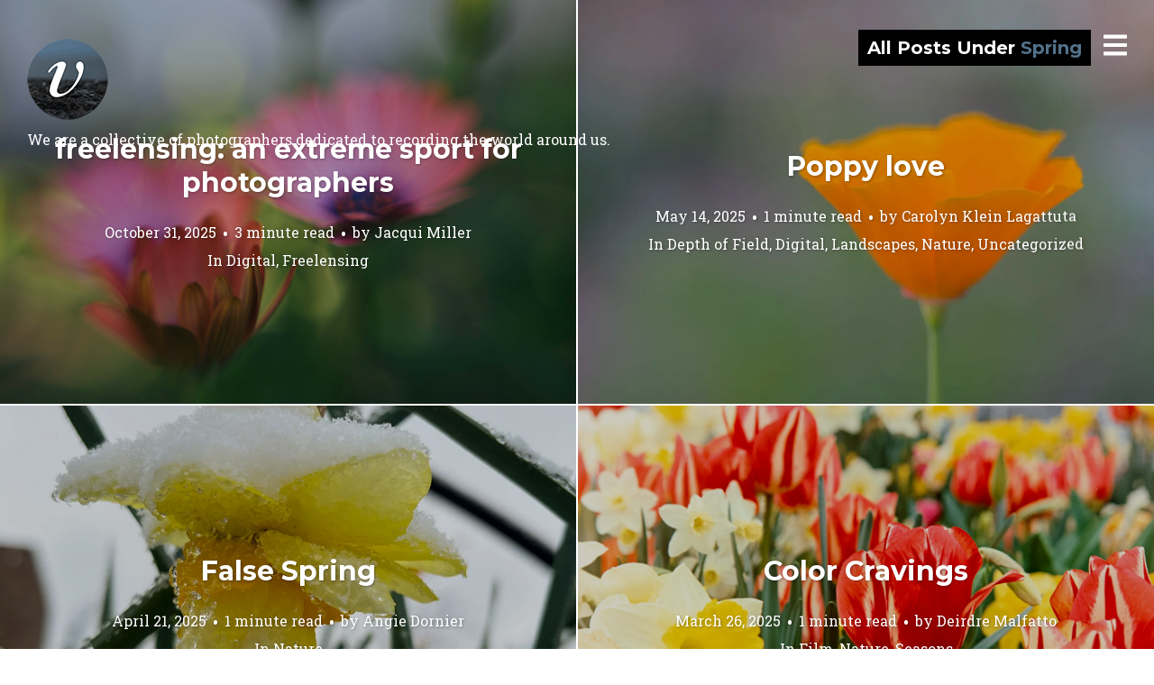

--- FILE ---
content_type: text/html; charset=UTF-8
request_url: https://viewfinders.io/tag/spring/
body_size: 13795
content:
<!DOCTYPE html>
<html lang="en-US">
<head>
<meta charset="UTF-8">
<meta name="viewport" content="width=device-width, initial-scale=1, minimal-ui, viewport-fit=cover">
<link rel="profile" href="//gmpg.org/xfn/11">
<link rel="pingback" href="https://viewfinders.io/xmlrpc.php">

<title>Spring &#8211; ViewFinders</title>
<meta name='robots' content='max-image-preview:large' />
	<style>img:is([sizes="auto" i], [sizes^="auto," i]) { contain-intrinsic-size: 3000px 1500px }</style>
	<link rel='dns-prefetch' href='//secure.gravatar.com' />
<link rel='dns-prefetch' href='//stats.wp.com' />
<link rel='dns-prefetch' href='//fonts.googleapis.com' />
<link rel='dns-prefetch' href='//v0.wordpress.com' />
<link rel='preconnect' href='//c0.wp.com' />
<link rel='preconnect' href='//i0.wp.com' />
<link rel="alternate" type="application/rss+xml" title="ViewFinders &raquo; Feed" href="https://viewfinders.io/feed/" />
<link rel="alternate" type="application/rss+xml" title="ViewFinders &raquo; Comments Feed" href="https://viewfinders.io/comments/feed/" />
<link rel="alternate" type="application/rss+xml" title="ViewFinders &raquo; Spring Tag Feed" href="https://viewfinders.io/tag/spring/feed/" />
<script type="text/javascript">
/* <![CDATA[ */
window._wpemojiSettings = {"baseUrl":"https:\/\/s.w.org\/images\/core\/emoji\/16.0.1\/72x72\/","ext":".png","svgUrl":"https:\/\/s.w.org\/images\/core\/emoji\/16.0.1\/svg\/","svgExt":".svg","source":{"concatemoji":"https:\/\/viewfinders.io\/wp-includes\/js\/wp-emoji-release.min.js?ver=6.8.3"}};
/*! This file is auto-generated */
!function(s,n){var o,i,e;function c(e){try{var t={supportTests:e,timestamp:(new Date).valueOf()};sessionStorage.setItem(o,JSON.stringify(t))}catch(e){}}function p(e,t,n){e.clearRect(0,0,e.canvas.width,e.canvas.height),e.fillText(t,0,0);var t=new Uint32Array(e.getImageData(0,0,e.canvas.width,e.canvas.height).data),a=(e.clearRect(0,0,e.canvas.width,e.canvas.height),e.fillText(n,0,0),new Uint32Array(e.getImageData(0,0,e.canvas.width,e.canvas.height).data));return t.every(function(e,t){return e===a[t]})}function u(e,t){e.clearRect(0,0,e.canvas.width,e.canvas.height),e.fillText(t,0,0);for(var n=e.getImageData(16,16,1,1),a=0;a<n.data.length;a++)if(0!==n.data[a])return!1;return!0}function f(e,t,n,a){switch(t){case"flag":return n(e,"\ud83c\udff3\ufe0f\u200d\u26a7\ufe0f","\ud83c\udff3\ufe0f\u200b\u26a7\ufe0f")?!1:!n(e,"\ud83c\udde8\ud83c\uddf6","\ud83c\udde8\u200b\ud83c\uddf6")&&!n(e,"\ud83c\udff4\udb40\udc67\udb40\udc62\udb40\udc65\udb40\udc6e\udb40\udc67\udb40\udc7f","\ud83c\udff4\u200b\udb40\udc67\u200b\udb40\udc62\u200b\udb40\udc65\u200b\udb40\udc6e\u200b\udb40\udc67\u200b\udb40\udc7f");case"emoji":return!a(e,"\ud83e\udedf")}return!1}function g(e,t,n,a){var r="undefined"!=typeof WorkerGlobalScope&&self instanceof WorkerGlobalScope?new OffscreenCanvas(300,150):s.createElement("canvas"),o=r.getContext("2d",{willReadFrequently:!0}),i=(o.textBaseline="top",o.font="600 32px Arial",{});return e.forEach(function(e){i[e]=t(o,e,n,a)}),i}function t(e){var t=s.createElement("script");t.src=e,t.defer=!0,s.head.appendChild(t)}"undefined"!=typeof Promise&&(o="wpEmojiSettingsSupports",i=["flag","emoji"],n.supports={everything:!0,everythingExceptFlag:!0},e=new Promise(function(e){s.addEventListener("DOMContentLoaded",e,{once:!0})}),new Promise(function(t){var n=function(){try{var e=JSON.parse(sessionStorage.getItem(o));if("object"==typeof e&&"number"==typeof e.timestamp&&(new Date).valueOf()<e.timestamp+604800&&"object"==typeof e.supportTests)return e.supportTests}catch(e){}return null}();if(!n){if("undefined"!=typeof Worker&&"undefined"!=typeof OffscreenCanvas&&"undefined"!=typeof URL&&URL.createObjectURL&&"undefined"!=typeof Blob)try{var e="postMessage("+g.toString()+"("+[JSON.stringify(i),f.toString(),p.toString(),u.toString()].join(",")+"));",a=new Blob([e],{type:"text/javascript"}),r=new Worker(URL.createObjectURL(a),{name:"wpTestEmojiSupports"});return void(r.onmessage=function(e){c(n=e.data),r.terminate(),t(n)})}catch(e){}c(n=g(i,f,p,u))}t(n)}).then(function(e){for(var t in e)n.supports[t]=e[t],n.supports.everything=n.supports.everything&&n.supports[t],"flag"!==t&&(n.supports.everythingExceptFlag=n.supports.everythingExceptFlag&&n.supports[t]);n.supports.everythingExceptFlag=n.supports.everythingExceptFlag&&!n.supports.flag,n.DOMReady=!1,n.readyCallback=function(){n.DOMReady=!0}}).then(function(){return e}).then(function(){var e;n.supports.everything||(n.readyCallback(),(e=n.source||{}).concatemoji?t(e.concatemoji):e.wpemoji&&e.twemoji&&(t(e.twemoji),t(e.wpemoji)))}))}((window,document),window._wpemojiSettings);
/* ]]> */
</script>
<link rel='stylesheet' id='font-awesome-css' href='https://viewfinders.io/wp-content/plugins/stagtools/assets/css/fontawesome-all.min.css?ver=5.15.3' type='text/css' media='all' />
<link rel='stylesheet' id='stag-shortcode-styles-css' href='https://viewfinders.io/wp-content/plugins/stagtools/assets/css/stag-shortcodes.css?ver=2.3.8' type='text/css' media='all' />
<style id='wp-emoji-styles-inline-css' type='text/css'>

	img.wp-smiley, img.emoji {
		display: inline !important;
		border: none !important;
		box-shadow: none !important;
		height: 1em !important;
		width: 1em !important;
		margin: 0 0.07em !important;
		vertical-align: -0.1em !important;
		background: none !important;
		padding: 0 !important;
	}
</style>
<link rel='stylesheet' id='wp-block-library-css' href='https://c0.wp.com/c/6.8.3/wp-includes/css/dist/block-library/style.min.css' type='text/css' media='all' />
<style id='wp-block-library-theme-inline-css' type='text/css'>
.wp-block-audio :where(figcaption){color:#555;font-size:13px;text-align:center}.is-dark-theme .wp-block-audio :where(figcaption){color:#ffffffa6}.wp-block-audio{margin:0 0 1em}.wp-block-code{border:1px solid #ccc;border-radius:4px;font-family:Menlo,Consolas,monaco,monospace;padding:.8em 1em}.wp-block-embed :where(figcaption){color:#555;font-size:13px;text-align:center}.is-dark-theme .wp-block-embed :where(figcaption){color:#ffffffa6}.wp-block-embed{margin:0 0 1em}.blocks-gallery-caption{color:#555;font-size:13px;text-align:center}.is-dark-theme .blocks-gallery-caption{color:#ffffffa6}:root :where(.wp-block-image figcaption){color:#555;font-size:13px;text-align:center}.is-dark-theme :root :where(.wp-block-image figcaption){color:#ffffffa6}.wp-block-image{margin:0 0 1em}.wp-block-pullquote{border-bottom:4px solid;border-top:4px solid;color:currentColor;margin-bottom:1.75em}.wp-block-pullquote cite,.wp-block-pullquote footer,.wp-block-pullquote__citation{color:currentColor;font-size:.8125em;font-style:normal;text-transform:uppercase}.wp-block-quote{border-left:.25em solid;margin:0 0 1.75em;padding-left:1em}.wp-block-quote cite,.wp-block-quote footer{color:currentColor;font-size:.8125em;font-style:normal;position:relative}.wp-block-quote:where(.has-text-align-right){border-left:none;border-right:.25em solid;padding-left:0;padding-right:1em}.wp-block-quote:where(.has-text-align-center){border:none;padding-left:0}.wp-block-quote.is-large,.wp-block-quote.is-style-large,.wp-block-quote:where(.is-style-plain){border:none}.wp-block-search .wp-block-search__label{font-weight:700}.wp-block-search__button{border:1px solid #ccc;padding:.375em .625em}:where(.wp-block-group.has-background){padding:1.25em 2.375em}.wp-block-separator.has-css-opacity{opacity:.4}.wp-block-separator{border:none;border-bottom:2px solid;margin-left:auto;margin-right:auto}.wp-block-separator.has-alpha-channel-opacity{opacity:1}.wp-block-separator:not(.is-style-wide):not(.is-style-dots){width:100px}.wp-block-separator.has-background:not(.is-style-dots){border-bottom:none;height:1px}.wp-block-separator.has-background:not(.is-style-wide):not(.is-style-dots){height:2px}.wp-block-table{margin:0 0 1em}.wp-block-table td,.wp-block-table th{word-break:normal}.wp-block-table :where(figcaption){color:#555;font-size:13px;text-align:center}.is-dark-theme .wp-block-table :where(figcaption){color:#ffffffa6}.wp-block-video :where(figcaption){color:#555;font-size:13px;text-align:center}.is-dark-theme .wp-block-video :where(figcaption){color:#ffffffa6}.wp-block-video{margin:0 0 1em}:root :where(.wp-block-template-part.has-background){margin-bottom:0;margin-top:0;padding:1.25em 2.375em}
</style>
<style id='classic-theme-styles-inline-css' type='text/css'>
/*! This file is auto-generated */
.wp-block-button__link{color:#fff;background-color:#32373c;border-radius:9999px;box-shadow:none;text-decoration:none;padding:calc(.667em + 2px) calc(1.333em + 2px);font-size:1.125em}.wp-block-file__button{background:#32373c;color:#fff;text-decoration:none}
</style>
<link rel='stylesheet' id='mediaelement-css' href='https://c0.wp.com/c/6.8.3/wp-includes/js/mediaelement/mediaelementplayer-legacy.min.css' type='text/css' media='all' />
<link rel='stylesheet' id='wp-mediaelement-css' href='https://c0.wp.com/c/6.8.3/wp-includes/js/mediaelement/wp-mediaelement.min.css' type='text/css' media='all' />
<style id='jetpack-sharing-buttons-style-inline-css' type='text/css'>
.jetpack-sharing-buttons__services-list{display:flex;flex-direction:row;flex-wrap:wrap;gap:0;list-style-type:none;margin:5px;padding:0}.jetpack-sharing-buttons__services-list.has-small-icon-size{font-size:12px}.jetpack-sharing-buttons__services-list.has-normal-icon-size{font-size:16px}.jetpack-sharing-buttons__services-list.has-large-icon-size{font-size:24px}.jetpack-sharing-buttons__services-list.has-huge-icon-size{font-size:36px}@media print{.jetpack-sharing-buttons__services-list{display:none!important}}.editor-styles-wrapper .wp-block-jetpack-sharing-buttons{gap:0;padding-inline-start:0}ul.jetpack-sharing-buttons__services-list.has-background{padding:1.25em 2.375em}
</style>
<style id='global-styles-inline-css' type='text/css'>
:root{--wp--preset--aspect-ratio--square: 1;--wp--preset--aspect-ratio--4-3: 4/3;--wp--preset--aspect-ratio--3-4: 3/4;--wp--preset--aspect-ratio--3-2: 3/2;--wp--preset--aspect-ratio--2-3: 2/3;--wp--preset--aspect-ratio--16-9: 16/9;--wp--preset--aspect-ratio--9-16: 9/16;--wp--preset--color--black: #000000;--wp--preset--color--cyan-bluish-gray: #abb8c3;--wp--preset--color--white: #ffffff;--wp--preset--color--pale-pink: #f78da7;--wp--preset--color--vivid-red: #cf2e2e;--wp--preset--color--luminous-vivid-orange: #ff6900;--wp--preset--color--luminous-vivid-amber: #fcb900;--wp--preset--color--light-green-cyan: #7bdcb5;--wp--preset--color--vivid-green-cyan: #00d084;--wp--preset--color--pale-cyan-blue: #8ed1fc;--wp--preset--color--vivid-cyan-blue: #0693e3;--wp--preset--color--vivid-purple: #9b51e0;--wp--preset--color--primary: #52718a;--wp--preset--color--secondary: #ffffff;--wp--preset--color--tertiary: #333;--wp--preset--color--quaternary: #EFEFEF;--wp--preset--gradient--vivid-cyan-blue-to-vivid-purple: linear-gradient(135deg,rgba(6,147,227,1) 0%,rgb(155,81,224) 100%);--wp--preset--gradient--light-green-cyan-to-vivid-green-cyan: linear-gradient(135deg,rgb(122,220,180) 0%,rgb(0,208,130) 100%);--wp--preset--gradient--luminous-vivid-amber-to-luminous-vivid-orange: linear-gradient(135deg,rgba(252,185,0,1) 0%,rgba(255,105,0,1) 100%);--wp--preset--gradient--luminous-vivid-orange-to-vivid-red: linear-gradient(135deg,rgba(255,105,0,1) 0%,rgb(207,46,46) 100%);--wp--preset--gradient--very-light-gray-to-cyan-bluish-gray: linear-gradient(135deg,rgb(238,238,238) 0%,rgb(169,184,195) 100%);--wp--preset--gradient--cool-to-warm-spectrum: linear-gradient(135deg,rgb(74,234,220) 0%,rgb(151,120,209) 20%,rgb(207,42,186) 40%,rgb(238,44,130) 60%,rgb(251,105,98) 80%,rgb(254,248,76) 100%);--wp--preset--gradient--blush-light-purple: linear-gradient(135deg,rgb(255,206,236) 0%,rgb(152,150,240) 100%);--wp--preset--gradient--blush-bordeaux: linear-gradient(135deg,rgb(254,205,165) 0%,rgb(254,45,45) 50%,rgb(107,0,62) 100%);--wp--preset--gradient--luminous-dusk: linear-gradient(135deg,rgb(255,203,112) 0%,rgb(199,81,192) 50%,rgb(65,88,208) 100%);--wp--preset--gradient--pale-ocean: linear-gradient(135deg,rgb(255,245,203) 0%,rgb(182,227,212) 50%,rgb(51,167,181) 100%);--wp--preset--gradient--electric-grass: linear-gradient(135deg,rgb(202,248,128) 0%,rgb(113,206,126) 100%);--wp--preset--gradient--midnight: linear-gradient(135deg,rgb(2,3,129) 0%,rgb(40,116,252) 100%);--wp--preset--font-size--small: 13px;--wp--preset--font-size--medium: 20px;--wp--preset--font-size--large: 36px;--wp--preset--font-size--x-large: 42px;--wp--preset--spacing--20: 0.44rem;--wp--preset--spacing--30: 0.67rem;--wp--preset--spacing--40: 1rem;--wp--preset--spacing--50: 1.5rem;--wp--preset--spacing--60: 2.25rem;--wp--preset--spacing--70: 3.38rem;--wp--preset--spacing--80: 5.06rem;--wp--preset--shadow--natural: 6px 6px 9px rgba(0, 0, 0, 0.2);--wp--preset--shadow--deep: 12px 12px 50px rgba(0, 0, 0, 0.4);--wp--preset--shadow--sharp: 6px 6px 0px rgba(0, 0, 0, 0.2);--wp--preset--shadow--outlined: 6px 6px 0px -3px rgba(255, 255, 255, 1), 6px 6px rgba(0, 0, 0, 1);--wp--preset--shadow--crisp: 6px 6px 0px rgba(0, 0, 0, 1);}:where(.is-layout-flex){gap: 0.5em;}:where(.is-layout-grid){gap: 0.5em;}body .is-layout-flex{display: flex;}.is-layout-flex{flex-wrap: wrap;align-items: center;}.is-layout-flex > :is(*, div){margin: 0;}body .is-layout-grid{display: grid;}.is-layout-grid > :is(*, div){margin: 0;}:where(.wp-block-columns.is-layout-flex){gap: 2em;}:where(.wp-block-columns.is-layout-grid){gap: 2em;}:where(.wp-block-post-template.is-layout-flex){gap: 1.25em;}:where(.wp-block-post-template.is-layout-grid){gap: 1.25em;}.has-black-color{color: var(--wp--preset--color--black) !important;}.has-cyan-bluish-gray-color{color: var(--wp--preset--color--cyan-bluish-gray) !important;}.has-white-color{color: var(--wp--preset--color--white) !important;}.has-pale-pink-color{color: var(--wp--preset--color--pale-pink) !important;}.has-vivid-red-color{color: var(--wp--preset--color--vivid-red) !important;}.has-luminous-vivid-orange-color{color: var(--wp--preset--color--luminous-vivid-orange) !important;}.has-luminous-vivid-amber-color{color: var(--wp--preset--color--luminous-vivid-amber) !important;}.has-light-green-cyan-color{color: var(--wp--preset--color--light-green-cyan) !important;}.has-vivid-green-cyan-color{color: var(--wp--preset--color--vivid-green-cyan) !important;}.has-pale-cyan-blue-color{color: var(--wp--preset--color--pale-cyan-blue) !important;}.has-vivid-cyan-blue-color{color: var(--wp--preset--color--vivid-cyan-blue) !important;}.has-vivid-purple-color{color: var(--wp--preset--color--vivid-purple) !important;}.has-black-background-color{background-color: var(--wp--preset--color--black) !important;}.has-cyan-bluish-gray-background-color{background-color: var(--wp--preset--color--cyan-bluish-gray) !important;}.has-white-background-color{background-color: var(--wp--preset--color--white) !important;}.has-pale-pink-background-color{background-color: var(--wp--preset--color--pale-pink) !important;}.has-vivid-red-background-color{background-color: var(--wp--preset--color--vivid-red) !important;}.has-luminous-vivid-orange-background-color{background-color: var(--wp--preset--color--luminous-vivid-orange) !important;}.has-luminous-vivid-amber-background-color{background-color: var(--wp--preset--color--luminous-vivid-amber) !important;}.has-light-green-cyan-background-color{background-color: var(--wp--preset--color--light-green-cyan) !important;}.has-vivid-green-cyan-background-color{background-color: var(--wp--preset--color--vivid-green-cyan) !important;}.has-pale-cyan-blue-background-color{background-color: var(--wp--preset--color--pale-cyan-blue) !important;}.has-vivid-cyan-blue-background-color{background-color: var(--wp--preset--color--vivid-cyan-blue) !important;}.has-vivid-purple-background-color{background-color: var(--wp--preset--color--vivid-purple) !important;}.has-black-border-color{border-color: var(--wp--preset--color--black) !important;}.has-cyan-bluish-gray-border-color{border-color: var(--wp--preset--color--cyan-bluish-gray) !important;}.has-white-border-color{border-color: var(--wp--preset--color--white) !important;}.has-pale-pink-border-color{border-color: var(--wp--preset--color--pale-pink) !important;}.has-vivid-red-border-color{border-color: var(--wp--preset--color--vivid-red) !important;}.has-luminous-vivid-orange-border-color{border-color: var(--wp--preset--color--luminous-vivid-orange) !important;}.has-luminous-vivid-amber-border-color{border-color: var(--wp--preset--color--luminous-vivid-amber) !important;}.has-light-green-cyan-border-color{border-color: var(--wp--preset--color--light-green-cyan) !important;}.has-vivid-green-cyan-border-color{border-color: var(--wp--preset--color--vivid-green-cyan) !important;}.has-pale-cyan-blue-border-color{border-color: var(--wp--preset--color--pale-cyan-blue) !important;}.has-vivid-cyan-blue-border-color{border-color: var(--wp--preset--color--vivid-cyan-blue) !important;}.has-vivid-purple-border-color{border-color: var(--wp--preset--color--vivid-purple) !important;}.has-vivid-cyan-blue-to-vivid-purple-gradient-background{background: var(--wp--preset--gradient--vivid-cyan-blue-to-vivid-purple) !important;}.has-light-green-cyan-to-vivid-green-cyan-gradient-background{background: var(--wp--preset--gradient--light-green-cyan-to-vivid-green-cyan) !important;}.has-luminous-vivid-amber-to-luminous-vivid-orange-gradient-background{background: var(--wp--preset--gradient--luminous-vivid-amber-to-luminous-vivid-orange) !important;}.has-luminous-vivid-orange-to-vivid-red-gradient-background{background: var(--wp--preset--gradient--luminous-vivid-orange-to-vivid-red) !important;}.has-very-light-gray-to-cyan-bluish-gray-gradient-background{background: var(--wp--preset--gradient--very-light-gray-to-cyan-bluish-gray) !important;}.has-cool-to-warm-spectrum-gradient-background{background: var(--wp--preset--gradient--cool-to-warm-spectrum) !important;}.has-blush-light-purple-gradient-background{background: var(--wp--preset--gradient--blush-light-purple) !important;}.has-blush-bordeaux-gradient-background{background: var(--wp--preset--gradient--blush-bordeaux) !important;}.has-luminous-dusk-gradient-background{background: var(--wp--preset--gradient--luminous-dusk) !important;}.has-pale-ocean-gradient-background{background: var(--wp--preset--gradient--pale-ocean) !important;}.has-electric-grass-gradient-background{background: var(--wp--preset--gradient--electric-grass) !important;}.has-midnight-gradient-background{background: var(--wp--preset--gradient--midnight) !important;}.has-small-font-size{font-size: var(--wp--preset--font-size--small) !important;}.has-medium-font-size{font-size: var(--wp--preset--font-size--medium) !important;}.has-large-font-size{font-size: var(--wp--preset--font-size--large) !important;}.has-x-large-font-size{font-size: var(--wp--preset--font-size--x-large) !important;}
:where(.wp-block-post-template.is-layout-flex){gap: 1.25em;}:where(.wp-block-post-template.is-layout-grid){gap: 1.25em;}
:where(.wp-block-columns.is-layout-flex){gap: 2em;}:where(.wp-block-columns.is-layout-grid){gap: 2em;}
:root :where(.wp-block-pullquote){font-size: 1.5em;line-height: 1.6;}
</style>
<link rel='stylesheet' id='wp-components-css' href='https://c0.wp.com/c/6.8.3/wp-includes/css/dist/components/style.min.css' type='text/css' media='all' />
<link rel='stylesheet' id='godaddy-styles-css' href='https://viewfinders.io/wp-content/mu-plugins/vendor/wpex/godaddy-launch/includes/Dependencies/GoDaddy/Styles/build/latest.css?ver=2.0.2' type='text/css' media='all' />
<link rel='stylesheet' id='stag-google-fonts-css' href='//fonts.googleapis.com/css?family=Roboto+Slab%3Aregular%2C700%7CMontserrat%3Aregular%2Citalic%2C700&#038;subset=latin%2Clatin&#038;ver=2.3.5' type='text/css' media='all' />
<link rel='stylesheet' id='stag-style-css' href='https://viewfinders.io/wp-content/themes/ink/style.css?ver=2.3.5' type='text/css' media='all' />
<link rel='stylesheet' id='jetpack-swiper-library-css' href='https://c0.wp.com/p/jetpack/15.4/_inc/blocks/swiper.css' type='text/css' media='all' />
<link rel='stylesheet' id='jetpack-carousel-css' href='https://c0.wp.com/p/jetpack/15.4/modules/carousel/jetpack-carousel.css' type='text/css' media='all' />
<link rel='stylesheet' id='tiled-gallery-css' href='https://c0.wp.com/p/jetpack/15.4/modules/tiled-gallery/tiled-gallery/tiled-gallery.css' type='text/css' media='all' />
<link rel='stylesheet' id='jetpack-subscriptions-css' href='https://c0.wp.com/p/jetpack/15.4/_inc/build/subscriptions/subscriptions.min.css' type='text/css' media='all' />
<script type="text/javascript" src="https://c0.wp.com/c/6.8.3/wp-includes/js/jquery/jquery.min.js" id="jquery-core-js"></script>
<script type="text/javascript" src="https://c0.wp.com/c/6.8.3/wp-includes/js/jquery/jquery-migrate.min.js" id="jquery-migrate-js"></script>
<link rel="https://api.w.org/" href="https://viewfinders.io/wp-json/" /><link rel="alternate" title="JSON" type="application/json" href="https://viewfinders.io/wp-json/wp/v2/tags/124" /><link rel="EditURI" type="application/rsd+xml" title="RSD" href="https://viewfinders.io/xmlrpc.php?rsd" />
	<style>img#wpstats{display:none}</style>
			<style id="stag-custom-css" type="text/css">
		body,
		.site,
		hr:not(.stag-divider)::before,
		.stag-divider--plain::before {
			background-color: #ffffff;
		}
		body, .entry-subtitle,
		.rcp_level_description,
		.rcp_price,
		.rcp_level_duration ,
		.rcp_lost_password a {
			font-family: "Roboto Slab";
		}
		.archive-header__title span,
		.ink-contact-form .stag-alert {
			color: #52718a;
		}
		.accent-background,
		.stag-button.instagram-follow-link,
		button,
		.button,
		.locked-options .stag-button,
		input[type="reset"],
		input[type="submit"],
		input[type="button"],
		.hover-overlay .post-content-overlay button:hover {
			background-color: #52718a;
		}
		a,
		.widget-area .widget .textwidget a:not(.stag-button),
		.site-nav .textwidget a:not(.stag-button),
		.ink-contact-form .stag-alert {
			border-color: #52718a;
		}
		h1, h2, h3, h4, h5, h6, .button, .stag-button, input[type="submit"], input[type="reset"],
		.button-secondary, legend, .rcp_subscription_level_name, .post-navigation, .article-cover__arrow, .post-content-overlay,
		.entry-title .entry-title-primary, .page-links,
		.rcp_form label,
		label,
		.widget_recent_entries .post-date,
		span.entry-subtitle.entry-subtitle,
		.custom-header-description,
		#infinite-handle,
		.pagination,
		table th,
		.premium-tag,
		.sticky-tag {
			font-family: "Montserrat";
		}
		.post-grid {
			border-color: #ffffff;
		}

		.custom-header-cover {
						background-color: #000;
			opacity: 0.2;
		}

		
			</style>
							<style type="text/css" media="all">
				.custom-logo {
					background: url("https://viewfinders.io/wp-content/uploads/Viewfinders_Logo_white_V.png") no-repeat;
					width: 90px;
					height: 90px;
					background-size: contain;
				}
			</style>
		
<!-- Jetpack Open Graph Tags -->
<meta property="og:type" content="website" />
<meta property="og:title" content="Spring &#8211; ViewFinders" />
<meta property="og:url" content="https://viewfinders.io/tag/spring/" />
<meta property="og:site_name" content="ViewFinders" />
<meta property="og:image" content="https://i0.wp.com/viewfinders.io/wp-content/uploads/cropped-Viewfinders_Badge.jpg?fit=512%2C512&#038;ssl=1" />
<meta property="og:image:width" content="512" />
<meta property="og:image:height" content="512" />
<meta property="og:image:alt" content="" />
<meta property="og:locale" content="en_US" />
<meta name="twitter:site" content="@_viewfinders" />

<!-- End Jetpack Open Graph Tags -->
<link rel="icon" href="https://i0.wp.com/viewfinders.io/wp-content/uploads/cropped-Viewfinders_Badge.jpg?fit=32%2C32&#038;ssl=1" sizes="32x32" />
<link rel="icon" href="https://i0.wp.com/viewfinders.io/wp-content/uploads/cropped-Viewfinders_Badge.jpg?fit=192%2C192&#038;ssl=1" sizes="192x192" />
<link rel="apple-touch-icon" href="https://i0.wp.com/viewfinders.io/wp-content/uploads/cropped-Viewfinders_Badge.jpg?fit=180%2C180&#038;ssl=1" />
<meta name="msapplication-TileImage" content="https://i0.wp.com/viewfinders.io/wp-content/uploads/cropped-Viewfinders_Badge.jpg?fit=270%2C270&#038;ssl=1" />
</head>
<body class="archive tag tag-spring tag-124 wp-embed-responsive wp-theme-ink no-touch header-over sidebar-navigation stagtools" data-layout="2-2-2-2">

<nav class="site-nav" role="complementary">
	<div class="site-nav--scrollable-container">
		<i class="fas fa-times close-nav"></i>

				<nav id="site-navigation" class="navigation main-navigation site-nav__section" role="navigation">
			<h4 class="widgettitle">Menu</h4>
			<ul id="menu-home" class="primary-menu"><li id="menu-item-432" class="menu-item menu-item-type-custom menu-item-object-custom menu-item-home menu-item-432"><a href="https://viewfinders.io/">Home</a></li>
<li id="menu-item-456" class="menu-item menu-item-type-post_type menu-item-object-page menu-item-456"><a href="https://viewfinders.io/about-us/">Our Manifesto</a></li>
<li id="menu-item-482" class="menu-item menu-item-type-post_type menu-item-object-page menu-item-482"><a href="https://viewfinders.io/who-we-are/">Who We Are</a></li>
<li id="menu-item-474" class="menu-item menu-item-type-post_type menu-item-object-page menu-item-474"><a href="https://viewfinders.io/contact/">Contact</a></li>
</ul>		</nav><!-- #site-navigation -->
		
			</div>
</nav>
<div class="site-nav-overlay"></div>

<div id="page" class="hfeed site">

	<div id="content" class="site-content">

		<header id="masthead" class="site-header">

			<div class="site-branding">
									<a class="custom-logo" title="Home" href="https://viewfinders.io/"></a>
				
				<p class="site-description">We are a collective of photographers dedicated to recording the world around us.</p>
			</div>

						
			<a href="#" id="site-navigation-toggle" class="site-navigation-toggle"><i class="fas fa-bars"></i></a>

			
<div class="archive-header">
	<h3 class="archive-header__title">
		<span class="term">All Posts Under <span>Spring</span></span>
	</h3>
</div>

		</header><!-- #masthead -->

		
		
	<section id="primary" class="content-area">
		<main id="main" class="site-main">

		
						
				
<article id="post-40783" class="post-40783 post type-post status-publish format-standard has-post-thumbnail hentry category-digital category-freelensing tag-flowers tag-freelensing tag-jacqui-miller tag-spring post-grid">
	
	<style type="text/css">
				.post-40783 { background-color: #000000 !important; }
		
				.post-cover-40783 { background-image: url(https://i0.wp.com/viewfinders.io/wp-content/uploads/196A0185-scaled.jpg?fit=2560%2C1706&#038;ssl=1); opacity: 0.8; }
			</style>
<div class="post-cover post-cover-40783 stag-image--none"></div>

	<div class="post-content">
		
		
<header class="entry-header">
	
	
	<h1 class="entry-title">
		<a href="https://viewfinders.io/2025/10/freelensing-a-fine-line-between-creativity-and-chaos/" rel="bookmark">
		freelensing: an extreme sport for photographers				</a>
	</h1>
</header><!-- .entry-header -->

<footer class="entry-meta">
	<span class="posted-on"><a href="https://viewfinders.io/2025/10/freelensing-a-fine-line-between-creativity-and-chaos/" title="1:01 am" rel="bookmark"><time class="entry-date published" datetime="2025-10-31T01:01:00-04:00">October 31, 2025</time><time class="updated" datetime="2025-10-31T08:52:00-04:00">October 31, 2025</time></a></span><span class="reading-time">3 minute read</span><span class="byline">by <span class="author vcard"><a class="url fn n" href="https://viewfinders.io/author/jacqui-miller/">Jacqui Miller</a></span></span>	</footer><!-- .entry-meta -->

<div class="entry-categories">
	In <a href="https://viewfinders.io/category/digital/">Digital</a>, <a href="https://viewfinders.io/category/freelensing/">Freelensing</a></div>


	</div>
</article>

			
				
<article id="post-39240" class="post-39240 post type-post status-publish format-standard has-post-thumbnail hentry category-depth-of-field category-digital category-landscapes category-nature category-uncategorized tag-carolyn-lagattuta tag-flower tag-poppy tag-spring post-grid">
	
	<style type="text/css">
				.post-39240 { background-color: #000000 !important; }
		
				.post-cover-39240 { background-image: url(https://i0.wp.com/viewfinders.io/wp-content/uploads/img_5013-2.jpg?fit=1230%2C820&#038;ssl=1); opacity: 0.8; }
			</style>
<div class="post-cover post-cover-39240 stag-image--none"></div>

	<div class="post-content">
		
		
<header class="entry-header">
	
	
	<h1 class="entry-title">
		<a href="https://viewfinders.io/2025/05/poppy-love/" rel="bookmark">
		Poppy love				</a>
	</h1>
</header><!-- .entry-header -->

<footer class="entry-meta">
	<span class="posted-on"><a href="https://viewfinders.io/2025/05/poppy-love/" title="1:01 am" rel="bookmark"><time class="entry-date published" datetime="2025-05-14T01:01:00-04:00">May 14, 2025</time><time class="updated" datetime="2025-05-14T02:03:57-04:00">May 14, 2025</time></a></span><span class="reading-time">1 minute read</span><span class="byline">by <span class="author vcard"><a class="url fn n" href="https://viewfinders.io/author/cat-klein/">Carolyn Klein Lagattuta</a></span></span>	</footer><!-- .entry-meta -->

<div class="entry-categories">
	In <a href="https://viewfinders.io/category/depth-of-field/">Depth of Field</a>, <a href="https://viewfinders.io/category/digital/">Digital</a>, <a href="https://viewfinders.io/category/landscapes/">Landscapes</a>, <a href="https://viewfinders.io/category/nature/">Nature</a>, <a href="https://viewfinders.io/category/uncategorized/">Uncategorized</a></div>


	</div>
</article>

			
				
<article id="post-38959" class="post-38959 post type-post status-publish format-standard has-post-thumbnail hentry category-nature tag-angie-dornier tag-digital tag-false-spring tag-inspiration tag-snow tag-spring post-grid">
	
	<style type="text/css">
				.post-38959 { background-color: #000000 !important; }
		
				.post-cover-38959 { background-image: url(https://i0.wp.com/viewfinders.io/wp-content/uploads/False-Spring-8.jpg?fit=1110%2C1480&#038;ssl=1); opacity: 0.8; }
			</style>
<div class="post-cover post-cover-38959 stag-image--none"></div>

	<div class="post-content">
		
		
<header class="entry-header">
	
	
	<h1 class="entry-title">
		<a href="https://viewfinders.io/2025/04/false-spring/" rel="bookmark">
		False Spring				</a>
	</h1>
</header><!-- .entry-header -->

<footer class="entry-meta">
	<span class="posted-on"><a href="https://viewfinders.io/2025/04/false-spring/" title="1:01 am" rel="bookmark"><time class="entry-date published" datetime="2025-04-21T01:01:00-04:00">April 21, 2025</time><time class="updated" datetime="2025-04-19T12:53:49-04:00">April 19, 2025</time></a></span><span class="reading-time">1 minute read</span><span class="byline">by <span class="author vcard"><a class="url fn n" href="https://viewfinders.io/author/anngeedee/">Angie Dornier</a></span></span>	</footer><!-- .entry-meta -->

<div class="entry-categories">
	In <a href="https://viewfinders.io/category/nature/">Nature</a></div>


	</div>
</article>

			
				
<article id="post-38731" class="post-38731 post type-post status-publish format-standard has-post-thumbnail hentry category-film category-nature category-seasons tag-bulbs tag-color tag-ektar tag-film tag-flowers tag-greenhouse tag-nikon-f100 tag-plants tag-spring tag-tulips post-grid">
	
	<style type="text/css">
				.post-38731 { background-color: #000000 !important; }
		
				.post-cover-38731 { background-image: url(https://i0.wp.com/viewfinders.io/wp-content/uploads/DM20250325_022_web-ready.jpg?fit=2048%2C1367&#038;ssl=1); opacity: 0.8; }
			</style>
<div class="post-cover post-cover-38731 stag-image--none"></div>

	<div class="post-content">
		
		
<header class="entry-header">
	
	
	<h1 class="entry-title">
		<a href="https://viewfinders.io/2025/03/color-cravings/" rel="bookmark">
		Color Cravings				</a>
	</h1>
</header><!-- .entry-header -->

<footer class="entry-meta">
	<span class="posted-on"><a href="https://viewfinders.io/2025/03/color-cravings/" title="1:00 am" rel="bookmark"><time class="entry-date published" datetime="2025-03-26T01:00:00-04:00">March 26, 2025</time><time class="updated" datetime="2025-03-25T17:41:33-04:00">March 25, 2025</time></a></span><span class="reading-time">1 minute read</span><span class="byline">by <span class="author vcard"><a class="url fn n" href="https://viewfinders.io/author/deirdre-malfatto/">Deirdre Malfatto</a></span></span>	</footer><!-- .entry-meta -->

<div class="entry-categories">
	In <a href="https://viewfinders.io/category/film/">Film</a>, <a href="https://viewfinders.io/category/nature/">Nature</a>, <a href="https://viewfinders.io/category/seasons/">Seasons</a></div>


	</div>
</article>

			
				
<article id="post-37001" class="post-37001 post type-post status-publish format-standard has-post-thumbnail hentry category-digital category-nature tag-digital tag-double-exposures tag-flowers tag-jacqui-miller tag-macro tag-nature tag-spring post-grid">
	
	<style type="text/css">
				.post-37001 { background-color: #000000 !important; }
		
				.post-cover-37001 { background-image: url(https://i0.wp.com/viewfinders.io/wp-content/uploads/196A0083-2.jpg?fit=2000%2C1333&#038;ssl=1); opacity: 0.8; }
			</style>
<div class="post-cover post-cover-37001 stag-image--none"></div>

	<div class="post-content">
		
		
<header class="entry-header">
	
	
	<h1 class="entry-title">
		<a href="https://viewfinders.io/2024/10/going-with-the-flow-2/" rel="bookmark">
		going with the flow				</a>
	</h1>
</header><!-- .entry-header -->

<footer class="entry-meta">
	<span class="posted-on"><a href="https://viewfinders.io/2024/10/going-with-the-flow-2/" title="1:01 am" rel="bookmark"><time class="entry-date published" datetime="2024-10-25T01:01:00-04:00">October 25, 2024</time><time class="updated" datetime="2025-08-16T23:19:22-04:00">August 16, 2025</time></a></span><span class="reading-time">1 minute read</span><span class="byline">by <span class="author vcard"><a class="url fn n" href="https://viewfinders.io/author/jacqui-miller/">Jacqui Miller</a></span></span>	</footer><!-- .entry-meta -->

<div class="entry-categories">
	In <a href="https://viewfinders.io/category/digital/">Digital</a>, <a href="https://viewfinders.io/category/nature/">Nature</a></div>


	</div>
</article>

			
				
<article id="post-35362" class="post-35362 post type-post status-publish format-standard has-post-thumbnail hentry category-landscapes category-nature category-seasons tag-flowers tag-season tag-spring post-grid">
	
	<style type="text/css">
				.post-35362 { background-color: #000000 !important; }
		
				.post-cover-35362 { background-image: url(https://i0.wp.com/viewfinders.io/wp-content/uploads/DM20240507_043_web-ready.jpg?fit=2048%2C1365&#038;ssl=1); opacity: 0.8; }
			</style>
<div class="post-cover post-cover-35362 stag-image--none"></div>

	<div class="post-content">
		
		
<header class="entry-header">
	
	
	<h1 class="entry-title">
		<a href="https://viewfinders.io/2024/05/soaking-in-the-season/" rel="bookmark">
		Soaking in the Season				</a>
	</h1>
</header><!-- .entry-header -->

<footer class="entry-meta">
	<span class="posted-on"><a href="https://viewfinders.io/2024/05/soaking-in-the-season/" title="1:30 am" rel="bookmark"><time class="entry-date published" datetime="2024-05-15T01:30:00-04:00">May 15, 2024</time><time class="updated" datetime="2024-05-15T01:16:51-04:00">May 15, 2024</time></a></span><span class="reading-time">1 minute read</span><span class="byline">by <span class="author vcard"><a class="url fn n" href="https://viewfinders.io/author/deirdre-malfatto/">Deirdre Malfatto</a></span></span>	</footer><!-- .entry-meta -->

<div class="entry-categories">
	In <a href="https://viewfinders.io/category/landscapes/">Landscapes</a>, <a href="https://viewfinders.io/category/nature/">Nature</a>, <a href="https://viewfinders.io/category/seasons/">Seasons</a></div>


	</div>
</article>

			
				
<article id="post-1585" class="post-1585 post type-post status-publish format-standard has-post-thumbnail hentry category-film category-inspire-me tag-84 tag-blossoms tag-diana-back tag-film tag-fuji tag-fuji-pro-400h tag-georgia tag-holga-120n tag-instax tag-medium-format tag-orchard tag-peach tag-pink tag-spring tag-u-s post-grid">
	
	<style type="text/css">
				.post-1585 { background-color: #000000 !important; }
		
				.post-cover-1585 { background-image: url(https://i0.wp.com/viewfinders.io/wp-content/uploads/img618editsmall.jpg?fit=1200%2C1200&#038;ssl=1); opacity: 0.8; }
			</style>
<div class="post-cover post-cover-1585 stag-image--none"></div>

	<div class="post-content">
		
		
<header class="entry-header">
	
	
	<h1 class="entry-title">
		<a href="https://viewfinders.io/2024/04/peach-state/" rel="bookmark">
		Peach State				</a>
	</h1>
</header><!-- .entry-header -->

<footer class="entry-meta">
	<span class="posted-on"><a href="https://viewfinders.io/2024/04/peach-state/" title="1:01 am" rel="bookmark"><time class="entry-date published" datetime="2024-04-15T01:01:00-04:00">April 15, 2024</time><time class="updated" datetime="2024-03-26T07:25:26-04:00">March 26, 2024</time></a></span><span class="reading-time">1 minute read</span><span class="byline">by <span class="author vcard"><a class="url fn n" href="https://viewfinders.io/author/lucy-loomis/">Lucy Loomis</a></span></span>	</footer><!-- .entry-meta -->

<div class="entry-categories">
	In <a href="https://viewfinders.io/category/film/">Film</a>, <a href="https://viewfinders.io/category/inspire-me/">Inspiration</a></div>


	</div>
</article>

			
				
<article id="post-34870" class="post-34870 post type-post status-publish format-standard has-post-thumbnail hentry category-depth-of-field category-light category-macro-photography category-nature category-seasons tag-flower tag-freesia tag-macro tag-nature tag-perseverance tag-spring post-grid">
	
	<style type="text/css">
				.post-34870 { background-color: #000000 !important; }
		
				.post-cover-34870 { background-image: url(https://i0.wp.com/viewfinders.io/wp-content/uploads/39200029550_7a3bb037ef_k.jpg?fit=2048%2C1365&#038;ssl=1); opacity: 0.8; }
			</style>
<div class="post-cover post-cover-34870 stag-image--none"></div>

	<div class="post-content">
		
		
<header class="entry-header">
	
	
	<h1 class="entry-title">
		<a href="https://viewfinders.io/2024/04/oh-freesia/" rel="bookmark">
		Oh, Freesia&#8230;				</a>
	</h1>
</header><!-- .entry-header -->

<footer class="entry-meta">
	<span class="posted-on"><a href="https://viewfinders.io/2024/04/oh-freesia/" title="1:01 am" rel="bookmark"><time class="entry-date published" datetime="2024-04-05T01:01:52-04:00">April 5, 2024</time><time class="updated" datetime="2024-04-05T10:59:27-04:00">April 5, 2024</time></a></span><span class="reading-time">1 minute read</span><span class="byline">by <span class="author vcard"><a class="url fn n" href="https://viewfinders.io/author/cat-klein/">Carolyn Klein Lagattuta</a></span></span>	</footer><!-- .entry-meta -->

<div class="entry-categories">
	In <a href="https://viewfinders.io/category/depth-of-field/">Depth of Field</a>, <a href="https://viewfinders.io/category/light/">Light</a>, <a href="https://viewfinders.io/category/macro-photography/">Macro Photography</a>, <a href="https://viewfinders.io/category/nature/">Nature</a>, <a href="https://viewfinders.io/category/seasons/">Seasons</a></div>


	</div>
</article>

			
				
<article id="post-32105" class="post-32105 post type-post status-publish format-standard has-post-thumbnail hentry category-depth-of-field tag-alison-bents tag-dew tag-digital tag-film tag-grass tag-inspiration tag-minnesota tag-morning tag-rainbow tag-spring tag-tradition tag-www-alisonbents-com post-grid">
	
	<style type="text/css">
				.post-32105 { background-color: #000000 !important; }
		
				.post-cover-32105 { background-image: url(https://i0.wp.com/viewfinders.io/wp-content/uploads/8719577852_97b11baef8_c-1.jpg?fit=800%2C530&#038;ssl=1); opacity: 0.8; }
			</style>
<div class="post-cover post-cover-32105 stag-image--none"></div>

	<div class="post-content">
		
		
<header class="entry-header">
	
	
	<h1 class="entry-title">
		<a href="https://viewfinders.io/2023/04/spring-tradition/" rel="bookmark">
		Spring tradition				</a>
	</h1>
</header><!-- .entry-header -->

<footer class="entry-meta">
	<span class="posted-on"><a href="https://viewfinders.io/2023/04/spring-tradition/" title="1:01 am" rel="bookmark"><time class="entry-date published" datetime="2023-04-24T01:01:00-04:00">April 24, 2023</time><time class="updated" datetime="2023-04-23T21:44:17-04:00">April 23, 2023</time></a></span><span class="reading-time">1 minute read</span><span class="byline">by <span class="author vcard"><a class="url fn n" href="https://viewfinders.io/author/alison-bents/">Alison Bents</a></span></span>	</footer><!-- .entry-meta -->

<div class="entry-categories">
	In <a href="https://viewfinders.io/category/depth-of-field/">Depth of Field</a></div>


	</div>
</article>

			
				
<article id="post-32002" class="post-32002 post type-post status-publish format-standard has-post-thumbnail hentry category-digital category-life-2 tag-digital tag-jenny-graver tag-manifesto tag-spring post-grid">
	
	<style type="text/css">
				.post-32002 { background-color: #000000 !important; }
		
				.post-cover-32002 { background-image: url(https://i0.wp.com/viewfinders.io/wp-content/uploads/L1006703.jpg?fit=1200%2C798&#038;ssl=1); opacity: 0.8; }
			</style>
<div class="post-cover post-cover-32002 stag-image--none"></div>

	<div class="post-content">
		
		
<header class="entry-header">
	
	
	<h1 class="entry-title">
		<a href="https://viewfinders.io/2023/04/really-good-light/" rel="bookmark">
		Really Good Light				</a>
	</h1>
</header><!-- .entry-header -->

<footer class="entry-meta">
	<span class="posted-on"><a href="https://viewfinders.io/2023/04/really-good-light/" title="1:01 am" rel="bookmark"><time class="entry-date published" datetime="2023-04-12T01:01:00-04:00">April 12, 2023</time><time class="updated" datetime="2023-04-09T14:38:29-04:00">April 9, 2023</time></a></span><span class="reading-time">1 minute read</span><span class="byline">by <span class="author vcard"><a class="url fn n" href="https://viewfinders.io/author/jenny-graver/">Jenny Graver</a></span></span>	</footer><!-- .entry-meta -->

<div class="entry-categories">
	In <a href="https://viewfinders.io/category/digital/">Digital</a>, <a href="https://viewfinders.io/category/life-2/">Life</a></div>


	</div>
</article>

			
		
		</main><!-- #main -->

		
		<div id="infinite-handle">
		<a id="load-more-posts" class="load-more-posts" href="#" data-archive='{"tag_id":124}'>Load More</a>
	</div>
	
	</section><!-- #primary -->

		<footer id="colophon" class="site-footer" role="contentinfo">
						<div class="footer-widget-container columns-1">
				<div class="inside">
					<div class="footer-widgets grid">
						<section id="footer-1" class="widget-area unit sidebar-footer-1 span-grid active" role="complementary">
	<aside id="stag_widget_site_contributors-11" class="widget site-contributors full-wrap"><h3 class="widgettitle">Our Contributors</h3>
		<div class="entry-content">
					</div>

		<div class="contributors-list">
			<div class="inside">
				
	<div class="contributor four-column">
		<div class="contributor-info">
			<figure class="contributor-avatar">
				<a class="contributor-posts-link" href="https://viewfinders.io/author/lucy-loomis/">
					<img alt='' src='https://secure.gravatar.com/avatar/6c9f210013e2c6205b3c223d12d77c2c1110131f0187023ffdb3c1b103332f57?s=255&#038;d=mm&#038;r=g' srcset='https://secure.gravatar.com/avatar/6c9f210013e2c6205b3c223d12d77c2c1110131f0187023ffdb3c1b103332f57?s=510&#038;d=mm&#038;r=g 2x' class='avatar avatar-255 photo' height='255' width='255' loading='lazy' decoding='async'/>				</a>
			</figure>
			<div class="contributor-summary">
				<h4 class="contributor-name">
					<a class="contributor-posts-link" href="https://viewfinders.io/author/lucy-loomis/">
						Lucy Loomis					</a>
				</h4>
			</div><!-- .contributor-summary -->
		</div><!-- .contributor-info -->
	</div><!-- .contributor -->

			
	<div class="contributor four-column">
		<div class="contributor-info">
			<figure class="contributor-avatar">
				<a class="contributor-posts-link" href="https://viewfinders.io/author/staci-kennelly/">
					<img alt='' src='https://secure.gravatar.com/avatar/4de9337fa39e1b7f9ae98753247c1f0abbe323b6e5ea6868b65f0f90cb864c1e?s=255&#038;d=mm&#038;r=g' srcset='https://secure.gravatar.com/avatar/4de9337fa39e1b7f9ae98753247c1f0abbe323b6e5ea6868b65f0f90cb864c1e?s=510&#038;d=mm&#038;r=g 2x' class='avatar avatar-255 photo' height='255' width='255' loading='lazy' decoding='async'/>				</a>
			</figure>
			<div class="contributor-summary">
				<h4 class="contributor-name">
					<a class="contributor-posts-link" href="https://viewfinders.io/author/staci-kennelly/">
						Staci Kennelly					</a>
				</h4>
			</div><!-- .contributor-summary -->
		</div><!-- .contributor-info -->
	</div><!-- .contributor -->

			
	<div class="contributor four-column">
		<div class="contributor-info">
			<figure class="contributor-avatar">
				<a class="contributor-posts-link" href="https://viewfinders.io/author/kirstin-mckee/">
					<img alt='' src='https://secure.gravatar.com/avatar/8fc4ffd94c4514472eff327fec1b4601e24528ef1c3aff19e58818144b877ba4?s=255&#038;d=mm&#038;r=g' srcset='https://secure.gravatar.com/avatar/8fc4ffd94c4514472eff327fec1b4601e24528ef1c3aff19e58818144b877ba4?s=510&#038;d=mm&#038;r=g 2x' class='avatar avatar-255 photo' height='255' width='255' loading='lazy' decoding='async'/>				</a>
			</figure>
			<div class="contributor-summary">
				<h4 class="contributor-name">
					<a class="contributor-posts-link" href="https://viewfinders.io/author/kirstin-mckee/">
						Kirstin Mckee					</a>
				</h4>
			</div><!-- .contributor-summary -->
		</div><!-- .contributor-info -->
	</div><!-- .contributor -->

			
	<div class="contributor four-column">
		<div class="contributor-info">
			<figure class="contributor-avatar">
				<a class="contributor-posts-link" href="https://viewfinders.io/author/anngeedee/">
					<img alt='' src='https://secure.gravatar.com/avatar/8db4451e0dbd641b0bb2f4731afc0771e443bf78b938e39c54eeb78452b397a7?s=255&#038;d=mm&#038;r=g' srcset='https://secure.gravatar.com/avatar/8db4451e0dbd641b0bb2f4731afc0771e443bf78b938e39c54eeb78452b397a7?s=510&#038;d=mm&#038;r=g 2x' class='avatar avatar-255 photo' height='255' width='255' loading='lazy' decoding='async'/>				</a>
			</figure>
			<div class="contributor-summary">
				<h4 class="contributor-name">
					<a class="contributor-posts-link" href="https://viewfinders.io/author/anngeedee/">
						Angie Dornier					</a>
				</h4>
			</div><!-- .contributor-summary -->
		</div><!-- .contributor-info -->
	</div><!-- .contributor -->

			
	<div class="contributor four-column">
		<div class="contributor-info">
			<figure class="contributor-avatar">
				<a class="contributor-posts-link" href="https://viewfinders.io/author/jenny-graver/">
					<img alt='' src='https://secure.gravatar.com/avatar/58b2338d4f9c1b0780e86e993d78a847783698de86728f89343b77988b375d89?s=255&#038;d=mm&#038;r=g' srcset='https://secure.gravatar.com/avatar/58b2338d4f9c1b0780e86e993d78a847783698de86728f89343b77988b375d89?s=510&#038;d=mm&#038;r=g 2x' class='avatar avatar-255 photo' height='255' width='255' loading='lazy' decoding='async'/>				</a>
			</figure>
			<div class="contributor-summary">
				<h4 class="contributor-name">
					<a class="contributor-posts-link" href="https://viewfinders.io/author/jenny-graver/">
						Jenny Graver					</a>
				</h4>
			</div><!-- .contributor-summary -->
		</div><!-- .contributor-info -->
	</div><!-- .contributor -->

			
	<div class="contributor four-column">
		<div class="contributor-info">
			<figure class="contributor-avatar">
				<a class="contributor-posts-link" href="https://viewfinders.io/author/holly-clark/">
					<img alt='' src='https://secure.gravatar.com/avatar/5c408d4e2fa4239a3975424a5515333e64444a855e363a3f9e78fc76bfdf860c?s=255&#038;d=mm&#038;r=g' srcset='https://secure.gravatar.com/avatar/5c408d4e2fa4239a3975424a5515333e64444a855e363a3f9e78fc76bfdf860c?s=510&#038;d=mm&#038;r=g 2x' class='avatar avatar-255 photo' height='255' width='255' loading='lazy' decoding='async'/>				</a>
			</figure>
			<div class="contributor-summary">
				<h4 class="contributor-name">
					<a class="contributor-posts-link" href="https://viewfinders.io/author/holly-clark/">
						Holly Clark					</a>
				</h4>
			</div><!-- .contributor-summary -->
		</div><!-- .contributor-info -->
	</div><!-- .contributor -->

			
	<div class="contributor four-column">
		<div class="contributor-info">
			<figure class="contributor-avatar">
				<a class="contributor-posts-link" href="https://viewfinders.io/author/alison-bents/">
					<img alt='' src='https://secure.gravatar.com/avatar/1104cf05b8a50833205c787e6d357de0cf84cf81388398344630a14af1e3688c?s=255&#038;d=mm&#038;r=g' srcset='https://secure.gravatar.com/avatar/1104cf05b8a50833205c787e6d357de0cf84cf81388398344630a14af1e3688c?s=510&#038;d=mm&#038;r=g 2x' class='avatar avatar-255 photo' height='255' width='255' loading='lazy' decoding='async'/>				</a>
			</figure>
			<div class="contributor-summary">
				<h4 class="contributor-name">
					<a class="contributor-posts-link" href="https://viewfinders.io/author/alison-bents/">
						Alison Bents					</a>
				</h4>
			</div><!-- .contributor-summary -->
		</div><!-- .contributor-info -->
	</div><!-- .contributor -->

			
	<div class="contributor four-column">
		<div class="contributor-info">
			<figure class="contributor-avatar">
				<a class="contributor-posts-link" href="https://viewfinders.io/author/maite-pons/">
					<img alt='' src='https://secure.gravatar.com/avatar/b4cfd0c7f0941793f3161c65d31e061ec80fb32bfa5549fdd9d70da90cf5c695?s=255&#038;d=mm&#038;r=g' srcset='https://secure.gravatar.com/avatar/b4cfd0c7f0941793f3161c65d31e061ec80fb32bfa5549fdd9d70da90cf5c695?s=510&#038;d=mm&#038;r=g 2x' class='avatar avatar-255 photo' height='255' width='255' loading='lazy' decoding='async'/>				</a>
			</figure>
			<div class="contributor-summary">
				<h4 class="contributor-name">
					<a class="contributor-posts-link" href="https://viewfinders.io/author/maite-pons/">
						Maite Pons					</a>
				</h4>
			</div><!-- .contributor-summary -->
		</div><!-- .contributor-info -->
	</div><!-- .contributor -->

			
	<div class="contributor four-column">
		<div class="contributor-info">
			<figure class="contributor-avatar">
				<a class="contributor-posts-link" href="https://viewfinders.io/author/kim-thompson-steel/">
					<img alt='' src='https://secure.gravatar.com/avatar/ce8c1d3ff31e130db233d5636d87920c4b6361175389db11718ea88068128069?s=255&#038;d=mm&#038;r=g' srcset='https://secure.gravatar.com/avatar/ce8c1d3ff31e130db233d5636d87920c4b6361175389db11718ea88068128069?s=510&#038;d=mm&#038;r=g 2x' class='avatar avatar-255 photo' height='255' width='255' loading='lazy' decoding='async'/>				</a>
			</figure>
			<div class="contributor-summary">
				<h4 class="contributor-name">
					<a class="contributor-posts-link" href="https://viewfinders.io/author/kim-thompson-steel/">
						Kim Thompson Steel					</a>
				</h4>
			</div><!-- .contributor-summary -->
		</div><!-- .contributor-info -->
	</div><!-- .contributor -->

			
	<div class="contributor four-column">
		<div class="contributor-info">
			<figure class="contributor-avatar">
				<a class="contributor-posts-link" href="https://viewfinders.io/author/chinwe/">
					<img alt='' src='https://secure.gravatar.com/avatar/680ab360411dcb9b5c14b9eab126b94a91f4d22f61bae1e0e2f00a382f9bfd03?s=255&#038;d=mm&#038;r=g' srcset='https://secure.gravatar.com/avatar/680ab360411dcb9b5c14b9eab126b94a91f4d22f61bae1e0e2f00a382f9bfd03?s=510&#038;d=mm&#038;r=g 2x' class='avatar avatar-255 photo' height='255' width='255' loading='lazy' decoding='async'/>				</a>
			</figure>
			<div class="contributor-summary">
				<h4 class="contributor-name">
					<a class="contributor-posts-link" href="https://viewfinders.io/author/chinwe/">
						Chinwe Edeani					</a>
				</h4>
			</div><!-- .contributor-summary -->
		</div><!-- .contributor-info -->
	</div><!-- .contributor -->

			
	<div class="contributor four-column">
		<div class="contributor-info">
			<figure class="contributor-avatar">
				<a class="contributor-posts-link" href="https://viewfinders.io/author/laura/">
					<img alt='' src='https://secure.gravatar.com/avatar/28e4014b44e982683f86dd23098881f52451664ab793080fca9a298af173437f?s=255&#038;d=mm&#038;r=g' srcset='https://secure.gravatar.com/avatar/28e4014b44e982683f86dd23098881f52451664ab793080fca9a298af173437f?s=510&#038;d=mm&#038;r=g 2x' class='avatar avatar-255 photo' height='255' width='255' loading='lazy' decoding='async'/>				</a>
			</figure>
			<div class="contributor-summary">
				<h4 class="contributor-name">
					<a class="contributor-posts-link" href="https://viewfinders.io/author/laura/">
						Laura Yurs					</a>
				</h4>
			</div><!-- .contributor-summary -->
		</div><!-- .contributor-info -->
	</div><!-- .contributor -->

			
	<div class="contributor four-column">
		<div class="contributor-info">
			<figure class="contributor-avatar">
				<a class="contributor-posts-link" href="https://viewfinders.io/author/azzari/">
					<img alt='' src='https://secure.gravatar.com/avatar/71bca8bdd906bc9f057939fc1b6bdf693ae04188e7f1479f3dab45acfd8d1675?s=255&#038;d=mm&#038;r=g' srcset='https://secure.gravatar.com/avatar/71bca8bdd906bc9f057939fc1b6bdf693ae04188e7f1479f3dab45acfd8d1675?s=510&#038;d=mm&#038;r=g 2x' class='avatar avatar-255 photo' height='255' width='255' loading='lazy' decoding='async'/>				</a>
			</figure>
			<div class="contributor-summary">
				<h4 class="contributor-name">
					<a class="contributor-posts-link" href="https://viewfinders.io/author/azzari/">
						Azzari Jarrett					</a>
				</h4>
			</div><!-- .contributor-summary -->
		</div><!-- .contributor-info -->
	</div><!-- .contributor -->

			
	<div class="contributor four-column">
		<div class="contributor-info">
			<figure class="contributor-avatar">
				<a class="contributor-posts-link" href="https://viewfinders.io/author/deirdre-malfatto/">
					<img alt='' src='https://secure.gravatar.com/avatar/05f3b5869edb9e39fba6c5090afab2b8da076c4d462d913ccc31664a20ba1692?s=255&#038;d=mm&#038;r=g' srcset='https://secure.gravatar.com/avatar/05f3b5869edb9e39fba6c5090afab2b8da076c4d462d913ccc31664a20ba1692?s=510&#038;d=mm&#038;r=g 2x' class='avatar avatar-255 photo' height='255' width='255' loading='lazy' decoding='async'/>				</a>
			</figure>
			<div class="contributor-summary">
				<h4 class="contributor-name">
					<a class="contributor-posts-link" href="https://viewfinders.io/author/deirdre-malfatto/">
						Deirdre Malfatto					</a>
				</h4>
			</div><!-- .contributor-summary -->
		</div><!-- .contributor-info -->
	</div><!-- .contributor -->

			
	<div class="contributor four-column">
		<div class="contributor-info">
			<figure class="contributor-avatar">
				<a class="contributor-posts-link" href="https://viewfinders.io/author/valerie-lear/">
					<img alt='' src='https://secure.gravatar.com/avatar/07b7473c3d480d2b89595429f092f0a2dc8fe3369bc0fb421628bf06b9a2f472?s=255&#038;d=mm&#038;r=g' srcset='https://secure.gravatar.com/avatar/07b7473c3d480d2b89595429f092f0a2dc8fe3369bc0fb421628bf06b9a2f472?s=510&#038;d=mm&#038;r=g 2x' class='avatar avatar-255 photo' height='255' width='255' loading='lazy' decoding='async'/>				</a>
			</figure>
			<div class="contributor-summary">
				<h4 class="contributor-name">
					<a class="contributor-posts-link" href="https://viewfinders.io/author/valerie-lear/">
						Valerie Lear					</a>
				</h4>
			</div><!-- .contributor-summary -->
		</div><!-- .contributor-info -->
	</div><!-- .contributor -->

			
	<div class="contributor four-column">
		<div class="contributor-info">
			<figure class="contributor-avatar">
				<a class="contributor-posts-link" href="https://viewfinders.io/author/helen-rushbrook/">
					<img alt='' src='https://secure.gravatar.com/avatar/f6f53ccd8d226c59c6deb680e86f58eb1145af44f5ade34cff1873aa5af86175?s=255&#038;d=mm&#038;r=g' srcset='https://secure.gravatar.com/avatar/f6f53ccd8d226c59c6deb680e86f58eb1145af44f5ade34cff1873aa5af86175?s=510&#038;d=mm&#038;r=g 2x' class='avatar avatar-255 photo' height='255' width='255' loading='lazy' decoding='async'/>				</a>
			</figure>
			<div class="contributor-summary">
				<h4 class="contributor-name">
					<a class="contributor-posts-link" href="https://viewfinders.io/author/helen-rushbrook/">
						Helen Rushbrook					</a>
				</h4>
			</div><!-- .contributor-summary -->
		</div><!-- .contributor-info -->
	</div><!-- .contributor -->

			
	<div class="contributor four-column">
		<div class="contributor-info">
			<figure class="contributor-avatar">
				<a class="contributor-posts-link" href="https://viewfinders.io/author/jacqui-miller/">
					<img alt='' src='https://secure.gravatar.com/avatar/b15c2ab24c36d9b041a744b3986f7c225863ba1d23ceebf22f475e8f282ff5a9?s=255&#038;d=mm&#038;r=g' srcset='https://secure.gravatar.com/avatar/b15c2ab24c36d9b041a744b3986f7c225863ba1d23ceebf22f475e8f282ff5a9?s=510&#038;d=mm&#038;r=g 2x' class='avatar avatar-255 photo' height='255' width='255' loading='lazy' decoding='async'/>				</a>
			</figure>
			<div class="contributor-summary">
				<h4 class="contributor-name">
					<a class="contributor-posts-link" href="https://viewfinders.io/author/jacqui-miller/">
						Jacqui Miller					</a>
				</h4>
			</div><!-- .contributor-summary -->
		</div><!-- .contributor-info -->
	</div><!-- .contributor -->

			
	<div class="contributor four-column">
		<div class="contributor-info">
			<figure class="contributor-avatar">
				<a class="contributor-posts-link" href="https://viewfinders.io/author/catherine-macbride/">
					<img alt='' src='https://secure.gravatar.com/avatar/10920907ef2a1bd07a112af7a01af91564405b4bba9addf69fa6dffcd46f2124?s=255&#038;d=mm&#038;r=g' srcset='https://secure.gravatar.com/avatar/10920907ef2a1bd07a112af7a01af91564405b4bba9addf69fa6dffcd46f2124?s=510&#038;d=mm&#038;r=g 2x' class='avatar avatar-255 photo' height='255' width='255' loading='lazy' decoding='async'/>				</a>
			</figure>
			<div class="contributor-summary">
				<h4 class="contributor-name">
					<a class="contributor-posts-link" href="https://viewfinders.io/author/catherine-macbride/">
						Cat MacBride					</a>
				</h4>
			</div><!-- .contributor-summary -->
		</div><!-- .contributor-info -->
	</div><!-- .contributor -->

			
	<div class="contributor four-column">
		<div class="contributor-info">
			<figure class="contributor-avatar">
				<a class="contributor-posts-link" href="https://viewfinders.io/author/carolyn-eicher/">
					<img alt='' src='https://secure.gravatar.com/avatar/980850650f88f7d1a19b3626b605c362b43280f8e96ea933311a84b1268d918c?s=255&#038;d=mm&#038;r=g' srcset='https://secure.gravatar.com/avatar/980850650f88f7d1a19b3626b605c362b43280f8e96ea933311a84b1268d918c?s=510&#038;d=mm&#038;r=g 2x' class='avatar avatar-255 photo' height='255' width='255' loading='lazy' decoding='async'/>				</a>
			</figure>
			<div class="contributor-summary">
				<h4 class="contributor-name">
					<a class="contributor-posts-link" href="https://viewfinders.io/author/carolyn-eicher/">
						Carolyn Eicher					</a>
				</h4>
			</div><!-- .contributor-summary -->
		</div><!-- .contributor-info -->
	</div><!-- .contributor -->

						</div>
		</div>

		</aside></section>
					</div>
				</div>
			</div>
			
									<div class="copyright">
				<div class="inside">

					<div class="grid">
						<div class="unit one-of-two site-info">
							Copyright &copy; 2026 — Made with &hearts; and intention by <a href="https://codestag.com">Codestag</a>						</div><!-- .site-info -->

											</div>

				</div>
			</div><!-- .copyright -->
					</footer><!-- #colophon -->

	</div><!-- #content -->

</div><!-- #page -->

<script type="speculationrules">
{"prefetch":[{"source":"document","where":{"and":[{"href_matches":"\/*"},{"not":{"href_matches":["\/wp-*.php","\/wp-admin\/*","\/wp-content\/uploads\/*","\/wp-content\/*","\/wp-content\/plugins\/*","\/wp-content\/themes\/ink\/*","\/*\\?(.+)"]}},{"not":{"selector_matches":"a[rel~=\"nofollow\"]"}},{"not":{"selector_matches":".no-prefetch, .no-prefetch a"}}]},"eagerness":"conservative"}]}
</script>
		<div id="jp-carousel-loading-overlay">
			<div id="jp-carousel-loading-wrapper">
				<span id="jp-carousel-library-loading">&nbsp;</span>
			</div>
		</div>
		<div class="jp-carousel-overlay" style="display: none;">

		<div class="jp-carousel-container">
			<!-- The Carousel Swiper -->
			<div
				class="jp-carousel-wrap swiper jp-carousel-swiper-container jp-carousel-transitions"
				itemscope
				itemtype="https://schema.org/ImageGallery">
				<div class="jp-carousel swiper-wrapper"></div>
				<div class="jp-swiper-button-prev swiper-button-prev">
					<svg width="25" height="24" viewBox="0 0 25 24" fill="none" xmlns="http://www.w3.org/2000/svg">
						<mask id="maskPrev" mask-type="alpha" maskUnits="userSpaceOnUse" x="8" y="6" width="9" height="12">
							<path d="M16.2072 16.59L11.6496 12L16.2072 7.41L14.8041 6L8.8335 12L14.8041 18L16.2072 16.59Z" fill="white"/>
						</mask>
						<g mask="url(#maskPrev)">
							<rect x="0.579102" width="23.8823" height="24" fill="#FFFFFF"/>
						</g>
					</svg>
				</div>
				<div class="jp-swiper-button-next swiper-button-next">
					<svg width="25" height="24" viewBox="0 0 25 24" fill="none" xmlns="http://www.w3.org/2000/svg">
						<mask id="maskNext" mask-type="alpha" maskUnits="userSpaceOnUse" x="8" y="6" width="8" height="12">
							<path d="M8.59814 16.59L13.1557 12L8.59814 7.41L10.0012 6L15.9718 12L10.0012 18L8.59814 16.59Z" fill="white"/>
						</mask>
						<g mask="url(#maskNext)">
							<rect x="0.34375" width="23.8822" height="24" fill="#FFFFFF"/>
						</g>
					</svg>
				</div>
			</div>
			<!-- The main close buton -->
			<div class="jp-carousel-close-hint">
				<svg width="25" height="24" viewBox="0 0 25 24" fill="none" xmlns="http://www.w3.org/2000/svg">
					<mask id="maskClose" mask-type="alpha" maskUnits="userSpaceOnUse" x="5" y="5" width="15" height="14">
						<path d="M19.3166 6.41L17.9135 5L12.3509 10.59L6.78834 5L5.38525 6.41L10.9478 12L5.38525 17.59L6.78834 19L12.3509 13.41L17.9135 19L19.3166 17.59L13.754 12L19.3166 6.41Z" fill="white"/>
					</mask>
					<g mask="url(#maskClose)">
						<rect x="0.409668" width="23.8823" height="24" fill="#FFFFFF"/>
					</g>
				</svg>
			</div>
			<!-- Image info, comments and meta -->
			<div class="jp-carousel-info">
				<div class="jp-carousel-info-footer">
					<div class="jp-carousel-pagination-container">
						<div class="jp-swiper-pagination swiper-pagination"></div>
						<div class="jp-carousel-pagination"></div>
					</div>
					<div class="jp-carousel-photo-title-container">
						<h2 class="jp-carousel-photo-caption"></h2>
					</div>
					<div class="jp-carousel-photo-icons-container">
						<a href="#" class="jp-carousel-icon-btn jp-carousel-icon-info" aria-label="Toggle photo metadata visibility">
							<span class="jp-carousel-icon">
								<svg width="25" height="24" viewBox="0 0 25 24" fill="none" xmlns="http://www.w3.org/2000/svg">
									<mask id="maskInfo" mask-type="alpha" maskUnits="userSpaceOnUse" x="2" y="2" width="21" height="20">
										<path fill-rule="evenodd" clip-rule="evenodd" d="M12.7537 2C7.26076 2 2.80273 6.48 2.80273 12C2.80273 17.52 7.26076 22 12.7537 22C18.2466 22 22.7046 17.52 22.7046 12C22.7046 6.48 18.2466 2 12.7537 2ZM11.7586 7V9H13.7488V7H11.7586ZM11.7586 11V17H13.7488V11H11.7586ZM4.79292 12C4.79292 16.41 8.36531 20 12.7537 20C17.142 20 20.7144 16.41 20.7144 12C20.7144 7.59 17.142 4 12.7537 4C8.36531 4 4.79292 7.59 4.79292 12Z" fill="white"/>
									</mask>
									<g mask="url(#maskInfo)">
										<rect x="0.8125" width="23.8823" height="24" fill="#FFFFFF"/>
									</g>
								</svg>
							</span>
						</a>
												<a href="#" class="jp-carousel-icon-btn jp-carousel-icon-comments" aria-label="Toggle photo comments visibility">
							<span class="jp-carousel-icon">
								<svg width="25" height="24" viewBox="0 0 25 24" fill="none" xmlns="http://www.w3.org/2000/svg">
									<mask id="maskComments" mask-type="alpha" maskUnits="userSpaceOnUse" x="2" y="2" width="21" height="20">
										<path fill-rule="evenodd" clip-rule="evenodd" d="M4.3271 2H20.2486C21.3432 2 22.2388 2.9 22.2388 4V16C22.2388 17.1 21.3432 18 20.2486 18H6.31729L2.33691 22V4C2.33691 2.9 3.2325 2 4.3271 2ZM6.31729 16H20.2486V4H4.3271V18L6.31729 16Z" fill="white"/>
									</mask>
									<g mask="url(#maskComments)">
										<rect x="0.34668" width="23.8823" height="24" fill="#FFFFFF"/>
									</g>
								</svg>

								<span class="jp-carousel-has-comments-indicator" aria-label="This image has comments."></span>
							</span>
						</a>
											</div>
				</div>
				<div class="jp-carousel-info-extra">
					<div class="jp-carousel-info-content-wrapper">
						<div class="jp-carousel-photo-title-container">
							<h2 class="jp-carousel-photo-title"></h2>
						</div>
						<div class="jp-carousel-comments-wrapper">
															<div id="jp-carousel-comments-loading">
									<span>Loading Comments...</span>
								</div>
								<div class="jp-carousel-comments"></div>
								<div id="jp-carousel-comment-form-container">
									<span id="jp-carousel-comment-form-spinner">&nbsp;</span>
									<div id="jp-carousel-comment-post-results"></div>
																														<form id="jp-carousel-comment-form">
												<label for="jp-carousel-comment-form-comment-field" class="screen-reader-text">Write a Comment...</label>
												<textarea
													name="comment"
													class="jp-carousel-comment-form-field jp-carousel-comment-form-textarea"
													id="jp-carousel-comment-form-comment-field"
													placeholder="Write a Comment..."
												></textarea>
												<div id="jp-carousel-comment-form-submit-and-info-wrapper">
													<div id="jp-carousel-comment-form-commenting-as">
																													<fieldset>
																<label for="jp-carousel-comment-form-email-field">Email (Required)</label>
																<input type="text" name="email" class="jp-carousel-comment-form-field jp-carousel-comment-form-text-field" id="jp-carousel-comment-form-email-field" />
															</fieldset>
															<fieldset>
																<label for="jp-carousel-comment-form-author-field">Name (Required)</label>
																<input type="text" name="author" class="jp-carousel-comment-form-field jp-carousel-comment-form-text-field" id="jp-carousel-comment-form-author-field" />
															</fieldset>
															<fieldset>
																<label for="jp-carousel-comment-form-url-field">Website</label>
																<input type="text" name="url" class="jp-carousel-comment-form-field jp-carousel-comment-form-text-field" id="jp-carousel-comment-form-url-field" />
															</fieldset>
																											</div>
													<input
														type="submit"
														name="submit"
														class="jp-carousel-comment-form-button"
														id="jp-carousel-comment-form-button-submit"
														value="Post Comment" />
												</div>
											</form>
																											</div>
													</div>
						<div class="jp-carousel-image-meta">
							<div class="jp-carousel-title-and-caption">
								<div class="jp-carousel-photo-info">
									<h3 class="jp-carousel-caption" itemprop="caption description"></h3>
								</div>

								<div class="jp-carousel-photo-description"></div>
							</div>
							<ul class="jp-carousel-image-exif" style="display: none;"></ul>
							<a class="jp-carousel-image-download" href="#" target="_blank" style="display: none;">
								<svg width="25" height="24" viewBox="0 0 25 24" fill="none" xmlns="http://www.w3.org/2000/svg">
									<mask id="mask0" mask-type="alpha" maskUnits="userSpaceOnUse" x="3" y="3" width="19" height="18">
										<path fill-rule="evenodd" clip-rule="evenodd" d="M5.84615 5V19H19.7775V12H21.7677V19C21.7677 20.1 20.8721 21 19.7775 21H5.84615C4.74159 21 3.85596 20.1 3.85596 19V5C3.85596 3.9 4.74159 3 5.84615 3H12.8118V5H5.84615ZM14.802 5V3H21.7677V10H19.7775V6.41L9.99569 16.24L8.59261 14.83L18.3744 5H14.802Z" fill="white"/>
									</mask>
									<g mask="url(#mask0)">
										<rect x="0.870605" width="23.8823" height="24" fill="#FFFFFF"/>
									</g>
								</svg>
								<span class="jp-carousel-download-text"></span>
							</a>
							<div class="jp-carousel-image-map" style="display: none;"></div>
						</div>
					</div>
				</div>
			</div>
		</div>

		</div>
		<script type="text/javascript" defer src="https://viewfinders.io/wp-content/plugins/stagtools/assets/js/fontawesome-all.min.js?ver=5.15.3" id="font-awesome-v5-svg-js"></script>
<script type="text/javascript" defer src="https://viewfinders.io/wp-content/plugins/stagtools/assets/js/fa-v4-shims.min.js?ver=5.15.3" id="font-awesome-v4-shim-js"></script>
<script type="text/javascript" id="stag-custom-js-extra">
/* <![CDATA[ */
var postSettings = {"ajaxurl":"https:\/\/viewfinders.io\/wp-admin\/admin-ajax.php","nonce":"2d8e03deeb","category":"","search":""};
/* ]]> */
</script>
<script type="text/javascript" src="https://viewfinders.io/wp-content/themes/ink/assets/js/jquery.custom.min.js?ver=2.3.5" id="stag-custom-js"></script>
<script type="text/javascript" src="https://viewfinders.io/wp-content/themes/ink/assets/js/plugins.js?ver=2.3.5" id="stag-plugins-js"></script>
<script type="text/javascript" src="https://viewfinders.io/wp-content/themes/ink/assets/js/lib/spin/spin.min.js?ver=1.3" id="spin-js"></script>
<script type="text/javascript" src="https://viewfinders.io/wp-content/themes/ink/assets/js/lib/spin/jquery.spin.min.js?ver=1.3" id="jquery.spin-js"></script>
<script type="text/javascript" id="jetpack-carousel-js-extra">
/* <![CDATA[ */
var jetpackSwiperLibraryPath = {"url":"https:\/\/viewfinders.io\/wp-content\/plugins\/jetpack\/_inc\/blocks\/swiper.js"};
var jetpackCarouselStrings = {"widths":[370,700,1000,1200,1400,2000],"is_logged_in":"","lang":"en","ajaxurl":"https:\/\/viewfinders.io\/wp-admin\/admin-ajax.php","nonce":"702a760c6b","display_exif":"1","display_comments":"1","single_image_gallery":"1","single_image_gallery_media_file":"","background_color":"black","comment":"Comment","post_comment":"Post Comment","write_comment":"Write a Comment...","loading_comments":"Loading Comments...","image_label":"Open image in full-screen.","download_original":"View full size <span class=\"photo-size\">{0}<span class=\"photo-size-times\">\u00d7<\/span>{1}<\/span>","no_comment_text":"Please be sure to submit some text with your comment.","no_comment_email":"Please provide an email address to comment.","no_comment_author":"Please provide your name to comment.","comment_post_error":"Sorry, but there was an error posting your comment. Please try again later.","comment_approved":"Your comment was approved.","comment_unapproved":"Your comment is in moderation.","camera":"Camera","aperture":"Aperture","shutter_speed":"Shutter Speed","focal_length":"Focal Length","copyright":"Copyright","comment_registration":"0","require_name_email":"1","login_url":"https:\/\/viewfinders.io\/wp-login.php?redirect_to=https%3A%2F%2Fviewfinders.io%2F2025%2F10%2Ffreelensing-a-fine-line-between-creativity-and-chaos%2F","blog_id":"1","meta_data":["camera","aperture","shutter_speed","focal_length","copyright"]};
/* ]]> */
</script>
<script type="text/javascript" src="https://c0.wp.com/p/jetpack/15.4/_inc/build/carousel/jetpack-carousel.min.js" id="jetpack-carousel-js"></script>
<script type="text/javascript" src="https://c0.wp.com/p/jetpack/15.4/_inc/build/tiled-gallery/tiled-gallery/tiled-gallery.min.js" id="tiled-gallery-js" defer="defer" data-wp-strategy="defer"></script>
<script type="text/javascript" id="jetpack-stats-js-before">
/* <![CDATA[ */
_stq = window._stq || [];
_stq.push([ "view", {"v":"ext","blog":"74558430","post":"0","tz":"-5","srv":"viewfinders.io","arch_tag":"spring","arch_results":"10","j":"1:15.4"} ]);
_stq.push([ "clickTrackerInit", "74558430", "0" ]);
/* ]]> */
</script>
<script type="text/javascript" src="https://stats.wp.com/e-202603.js" id="jetpack-stats-js" defer="defer" data-wp-strategy="defer"></script>
</body>
</html>
